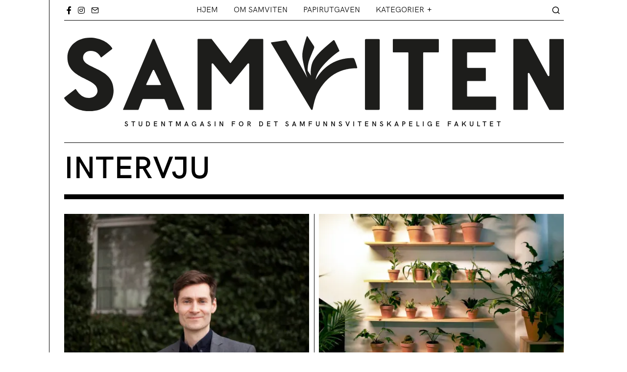

--- FILE ---
content_type: image/svg+xml
request_url: https://usercontent.one/wp/samviten.no/wp-content/uploads/2023/01/Logo.svg
body_size: 4051
content:
<?xml version="1.0" encoding="UTF-8"?>
<svg id="Layer_2" data-name="Layer 2" xmlns="http://www.w3.org/2000/svg" viewBox="0 0 739.98 110.84">
  <defs>
    <style>
      .cls-1 {
        fill: #1d1d1b;
      }
    </style>
  </defs>
  <g id="Layer_1-2" data-name="Layer 1">
    <g>
      <path class="cls-1" d="M133.21,50.16c-.15-.3-.6-.45-.9-.45s-.75,.15-.9,.45l-9.73,20.6c-.15,.3-.15,.6-.15,.75,0,.45,.15,.6,1.05,.6h19.61c.9,0,1.2,0,1.2-.45,0-.15,0-.45-.15-.75l-10.03-20.75Zm-2.25-45.2c.3-.6,.9-.9,1.65-.9s1.2,.3,1.5,.9l43.7,102.44c.15,.3,.15,.75,.15,.9,0,.45-.15,.6-1.05,.6h-20.8c-1.2,0-1.5-.3-1.95-1.5l-5.09-13.17c-.45-1.35-.75-1.5-1.8-1.5h-29.78c-1.05,0-1.5,.3-1.95,1.5l-4.94,13.17c-.45,1.2-.75,1.5-1.8,1.5h-20.35c-.9,0-1.2-.15-1.2-.6,0-.15,.15-.6,.3-.9L130.96,4.96Z"/>
      <path class="cls-1" d="M36.37,91.24c7.33,0,13.02-4.49,13.02-10.78,0-19.31-44.6-16.01-44.6-48.94C4.79,15.06,18.56,2.19,38.47,2.19c12.72,0,25.89,5.54,32.33,14.96,.3,.45,.45,.75,.45,1.05s-.3,.75-.75,1.2l-14.52,11.08c-.45,.45-.75,.75-1.05,.75-.45,0-.6-.15-1.05-.9-2.84-4.94-7.03-8.68-14.52-8.68-6.89,0-11.37,4.19-11.37,10.03,0,17.21,45.2,14.07,45.2,48.49,0,17.66-12.72,30.68-36.22,30.68-16.46,0-29.78-8.23-36.52-18.41-.3-.45-.45-.9-.45-1.2s.15-.6,.75-1.05l14.82-11.38c.6-.45,.9-.6,1.2-.6,.45,0,.6,.15,1.05,.9,5.09,7.93,10.63,12.12,18.56,12.12"/>
      <path class="cls-1" d="M247.71,70.07c-.45,.6-1.05,.75-1.5,.75s-1.05-.15-1.5-.75l-24.1-29.48c-.3-.3-.75-.45-1.05-.45-.6,0-1.2,.45-1.2,.9V107.4c0,1.34-.15,1.5-1.5,1.5h-17.81c-1.35,0-1.5-.15-1.5-1.5V5.11c0-.6,.45-1.05,1.05-1.05h19.7l27,34.87c.45,.45,.6,.6,.9,.6s.6-.15,.9-.6l27.21-34.87s19.34,0,19.64,0c.45,0,.9,.45,.9,1.05V107.4c0,1.34-.15,1.5-1.5,1.5h-17.81c-1.35,0-1.5-.15-1.5-1.5V41.03c0-.45-.6-.9-1.2-.9-.3,0-.75,.15-1.05,.45l-24.1,29.48Z"/>
      <rect class="cls-1" x="445.49" y="4.13" width="21.85" height="104.77" rx="1.5" ry="1.5"/>
      <path class="cls-1" d="M486.78,5.63c0-1.35,.15-1.5,1.5-1.5h65.11c1.35,0,1.5,.15,1.5,1.5V22.39c0,1.35-.15,1.5-1.5,1.5h-20.21c-1.35,0-1.5,.15-1.5,1.5V107.4c0,1.34-.15,1.5-1.5,1.5h-18.86c-1.35,0-1.5-.15-1.5-1.5V25.39c0-1.35-.15-1.5-1.5-1.5h-20.06c-1.35,0-1.5-.15-1.5-1.5V5.63Z"/>
      <path class="cls-1" d="M574.89,5.63c0-1.35,.15-1.5,1.5-1.5h61.06c1.35,0,1.5,.15,1.5,1.5V22.39c0,1.35-.15,1.5-1.5,1.5h-39.21c-1.35,0-1.5,.15-1.5,1.5v19.91c0,1.35,.15,1.5,1.5,1.5h24.77c1.35,0,1.5,.15,1.5,1.5v16.46c0,1.35-.15,1.5-1.5,1.5h-24.77c-1.35,0-1.5,.15-1.5,1.5v19.91c0,1.34,.15,1.5,1.5,1.5h39.96c1.35,0,1.5,.15,1.5,1.5v16.76c0,1.34-.15,1.5-1.5,1.5h-61.81c-1.34,0-1.5-.15-1.5-1.5V5.63Z"/>
      <path class="cls-1" d="M688.94,54.72c-.3-.3-.75-.45-1.05-.45-.6,0-1.2,.45-1.2,.9v52.24c0,1.34-.15,1.5-1.5,1.5h-18.41c-1.35,0-1.5-.15-1.5-1.5V5.11c0-.6,.3-1.05,.75-1.05h20.66l29.63,54.4c.3,.3,.75,.45,1.05,.45,.6,0,1.2-.45,1.2-.9V5.63c0-1.34,.15-1.5,1.5-1.5h18.41c1.35,0,1.5,.15,1.5,1.5V107.82c0,.75-.3,1.05-.75,1.05h-20.65l-29.63-54.15Z"/>
      <path class="cls-1" d="M374.69,84.9c-.03,.05-.06,.1-.08,.16-.41,.8,.17-.35,.08-.16Z"/>
      <path class="cls-1" d="M433.97,46.18c-.84-3.22-2.82-9.36-4.18-12.44-.42-.95-1.36-1.57-2.4-1.58-13.21-.01-26.11,3.58-36.83,11.49-7.55,5.58-13.61,12.82-18.36,20.85,.92-4.47,2.55-8.78,4.94-12.68,7.34-12.01,22.81-24.99,29.59-29.21,.73-.46,1.09-.79,.52-2.08-1.14-2.56-4.77-10.18-6.73-13.95-.42-.81-1.48-1.01-2.18-.42-5.14,4.39-10.38,8.65-15.32,13.26-5,4.66-10.04,9.74-13.53,15.67-3.87,6.59-4.84,15-4.16,23.21-1.25-2.28-2.93-4.69-4.6-7.16-.12-1.21-.15-2.42-.1-3.63,.11-2.68,.55-5.34,1.12-7.95,1.09-5.03,4.46-12.32,6.13-16.65,.69-1.77,1.84-3.84,2.32-5.57,.24-.86,.28-1.63-.22-2.53-1.65-2.94-7.17-10.62-9.44-14.44-.35-.6-1.24-.44-1.39,.23,0,.02,0,.04,0,.05-.43,1.48-1.07,3-1.54,4.55-1.7,5.48-3.31,11.11-4.33,16.78-.97,5.38-.62,10.24,.52,15.56,1.73,8.07,3.38,16.08,6.37,23.76l-30.53-53.99c-.59-.97-.95-1.38-1.99-1.23l-20.59,2.96c-.74,.11-.87,.28-.83,.57,.02,.15,.26,.72,.45,1,0,0,57.66,95.5,58.65,97.16,.99,1.65,2.42,1.47,2.82-.41,.39-1.82,2.79-14.63,6.47-22.3-.41,.8,.17-.35,.08-.16,5.12-10.1,12.07-19.32,21.23-26.08,10.8-7.98,23.82-11.57,37.14-11.49,.61,0,1.07-.56,.91-1.15Z"/>
      <path class="cls-1" d="M353.62,36.5c.04,.1,.09,.32,.17,.68-.08-.32-.14-.57-.17-.68Z"/>
    </g>
  </g>
</svg>